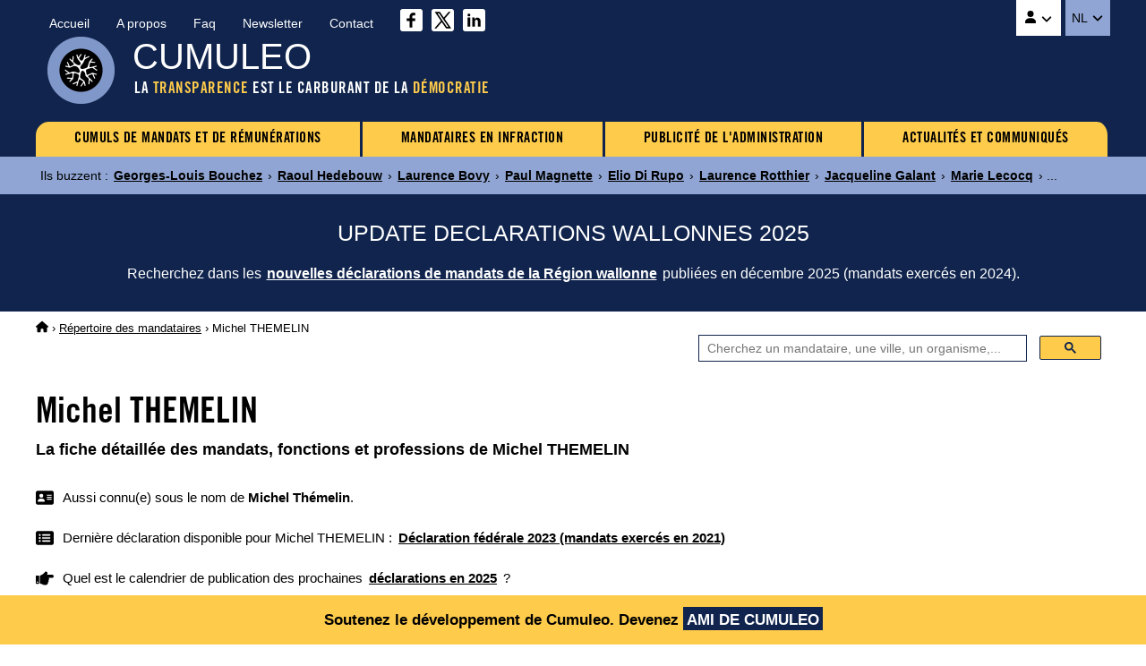

--- FILE ---
content_type: text/html
request_url: https://www.cumuleo.be/mandataire/25808-michel-themelin.php
body_size: 6785
content:

<!DOCTYPE html><html lang="fr" prefix="og: http://ogp.me/ns#"><head><meta charset="UTF-8"><meta name="viewport" content="width=device-width, initial-scale=1.0"><link href="https://fonts.cdnfonts.com/css/trade-gothic-lt-std?styles=16688" rel="stylesheet">
<link href="https://www.cumuleo.be/include/2025-05.css" rel="stylesheet">
<script src="https://code.jquery.com/jquery-3.7.1.min.js" integrity="sha256-/JqT3SQfawRcv/BIHPThkBvs0OEvtFFmqPF/lYI/Cxo=" crossorigin="anonymous"></script>
<script src="https://consent.cookiefirst.com/sites/cumuleo.be-ca38b735-c541-4428-a320-b3980ad0a1cd/consent.js"></script>

<!-- Google tag (gtag.js) -->
<script data-cookiefirst-category="advertising" async src="https://www.googletagmanager.com/gtag/js?id=G-TLS26T6XX9"></script>
<script data-cookiefirst-category="advertising">
  window.dataLayer = window.dataLayer || [];
  function gtag(){dataLayer.push(arguments);}
  gtag('js', new Date());
  gtag('config', 'G-TLS26T6XX9'), { 'anonymize_ip': true };
</script>

<link rel="icon" type="image/png" href="https://www.cumuleo.be/favicon-48x48.png" sizes="48x48">
<link rel="icon" type="image/svg+xml" href="https://www.cumuleo.be/favicon.svg">
<link rel="shortcut icon" href="https://www.cumuleo.be/favicon.ico">
<link rel="apple-touch-icon" sizes="180x180" href="https://www.cumuleo.be/apple-touch-icon.png">
<meta name="apple-mobile-web-app-title" content="Cumuleo">
<link rel="manifest" href="https://www.cumuleo.be/site.webmanifest"><title>Michel THEMELIN &bull; Tous ses mandats, fonctions et professions</title><meta name="description" content="Accédez aux détails des mandats, fonctions et professions exercés par Michel THEMELIN">
<link rel="canonical" href="https://www.cumuleo.be/mandataire/25808-michel-themelin.php">
<link rel="alternate" hreflang="fr" href="https://www.cumuleo.be/mandataire/25808-michel-themelin.php">
<link rel="alternate" hreflang="nl" href="https://www.cumuleo.be/nl/mandataris/25808-michel-themelin.php">

<meta name="twitter:card" content="summary">
<meta name="twitter:site" content="@cumuleo">
<meta property="og:type" content="website">
<meta property="og:title" content="Michel THEMELIN => Tous ses mandats, fonctions et professions">
<meta property="og:description" content="Accédez aux détails des mandats, fonctions et professions exercés par Michel THEMELIN">
<meta property="og:url" content="https://www.cumuleo.be/mandataire/25808-michel-themelin.php">
<meta property="og:image" content="https://www.cumuleo.be/img/cumuleo-JSON-fr.gif">
<meta property="og:site_name" content="Cumuleo">

<script type="application/ld+json"> { "@context": "https://schema.org", "@type": "BreadcrumbList", "itemListElement": [
  { "@type": "ListItem", "position": 1, "name": "Cumuleo", "item": "https://www.cumuleo.be/" },
  { "@type": "ListItem", "position": 2, "name": "Répertoires des mandataires", "item": "https://www.cumuleo.be/recherche/" },
  { "@type": "ListItem", "position": 3, "name": "Michel THEMELIN", "item": "https://www.cumuleo.be/mandataire/25808-michel-themelin.php" }
  ]} </script>

<script type="application/ld+json"> { "@context": "http://schema.org", "@type": "Person",
	"familyName": "THEMELIN", "givenName": "Michel" } </script>  
</head><body>

<div class="topcontainer"><div class="topcontainercontenu"><div id="navsec"><div id="navsec-content"><div><a href="https://www.cumuleo.be/" class="navseclink">Accueil</a></div><div><a href="https://www.cumuleo.be/a-propos.php" class="navseclink">A propos</a></div>
<div><a href="https://www.cumuleo.be/faq.php" class="navseclink">Faq</a></div><div><a href="https://www.cumuleo.be/newsletter.php" class="navseclink">Newsletter</a></div><div><a href="https://www.cumuleo.be/contact.php" class="navseclink">Contact</a></div>
<div class="mediassociaux"><a href="https://www.facebook.com/cumuleo/" title="Cumuleo sur Facebook" target="_blank"><img src="https://www.cumuleo.be/img/facebook.svg" class="iconefacebook" alt=""></a><a href="https://x.com/cumuleo" title="Cumuleo sur X" target="_blank"><img src="https://www.cumuleo.be/img/twitter-x.svg" class="iconetwitter" alt=""></a><a href="https://www.linkedin.com/company/cumuleo/" title="Cumuleo sur LinkedIn" target="_blank"><img src="https://www.cumuleo.be/img/linkedin.svg" class="iconelinkedin" alt=""></a></div></div></div>

<div id="navcompte"><button class="navcomptedeplierlien" title="Compte Cumuleo"><img src="https://www.cumuleo.be/img/user-solid.svg" class="iconeuser" alt=""> <img src="https://www.cumuleo.be/img/angle-down-solid.svg" id="toggle-iconnavcompte" alt=""></button>
<div id="navcompte1" class="navcompte1"><a href="https://www.cumuleo.be/compte/register.php">Créez un compte Cumuleo</a>
                                                  <a href="https://www.cumuleo.be/compte/login.php">Connectez-vous à votre compte Cumuleo</a></div> </div>
<div class="choixlangue"><button class="choixlanguedeplierlien">NL <img src="https://www.cumuleo.be/img/angle-down-solid.svg" id="toggle-iconchoixlangue" alt=""></button><div id="choixlangue1" class="choixlangue1"><a href="https://www.cumuleo.be/nl/mandataris/25808-michel-themelin.php">Michel THEMELIN</a></div></div>

<div class="logo"><img src="https://www.cumuleo.be/img/logo-2024.png" alt="Logo de Cumuleo"></div>
<div class="brand">CUMULEO</div>
<div class="slogan">LA <em>TRANSPARENCE</em> EST LE CARBURANT DE LA <em>DÉMOCRATIE</em></div>

<div id="hamburger"><div id="hamburger-content"><nav class="navbar" >
<div class="dropdown"><a href="https://www.cumuleo.be/cumul-mandats/" class="navbarlink navbarlinkfirst">CUMULS DE MANDATS ET DE RÉMUNÉRATIONS</a>
  <div class="dropdown-content">
      <a href="https://www.cumuleo.be/cumul-mandats/mandats.php" class="dropdowncontentlink">Cumuls de mandats</a>
      <a href="https://www.cumuleo.be/cumul-mandats/remunerations.php" class="dropdowncontentlink">Cumuls de rémunérations</a>
  </div></div>
<div class="dropdown"><a href="https://www.cumuleo.be/mandataire-en-defaut/" class="navbarlink">MANDATAIRES EN INFRACTION</a>
  <div class="dropdown-content">
      <a href="https://www.cumuleo.be/mandataire-en-defaut/mandats.php" class="dropdowncontentlink">Infraction de déclarations de mandats</a>
      <a href="https://www.cumuleo.be/mandataire-en-defaut/patrimoine.php" class="dropdowncontentlink">Infraction de déclarations de patrimoine</a>
      <a href="https://www.cumuleo.be/mandataire-en-defaut/classement-des-mandataires-en-defaut.php" class="dropdowncontentlink">Classement des mandataires en infraction</a>
  </div></div>
<div class="dropdown"><a href="https://www.cumuleo.be/foi/" class="navbarlink">PUBLICITÉ DE L'ADMINISTRATION</a><div class="dropdown-content dropdownvide"></div></div>
 
<div class="dropdown"><a href="https://www.cumuleo.be/actualites/" class="navbarlink navbarlinklast">ACTUALITÉS ET COMMUNIQUÉS</a><div class="dropdown-content dropdownvide"></div></div>
</nav></div><!-- Fin hamburger-content -->
<button id="hamburger-button"><img src="https://www.cumuleo.be/img/bars-solid.svg" class="iconemenu" alt=""> <span>Menu</span></button>
<div id="hamburger-sidebar"><div id="hamburger-sidebar-close"><img src="https://www.cumuleo.be/img/xmark-solid.svg" id="hamburger-buttonclose" class="iconemenuclose" alt=""></div><div id="hamburger-sidebar-compte"></div><div id="hamburger-sidebar-header"></div><div id="hamburger-sidebar-body"></div></div><div id="hamburger-overlay"></div>
</div><!-- Fin hamburger -->

</div><!-- Fin topcontainercontenu -->
</div><!-- Fin topcontainer -->

<div class="buzz"><div class="buzzcontenu"><div class="buzzgrid">
<div class="buzztitre">Ils buzzent<span>&nbsp;:&nbsp;</span></div>
<div class="buzzdeplier"><span class="buzzdeplierlien"><img src="https://www.cumuleo.be/img/circle-chevron-down-solid.svg" id="toggle-iconbuzz" class="iconenewstopbuzz" alt=""></span></div>
<div id="buzz1" class="buzz1">
<a href="https://www.cumuleo.be/mandataire/12857-georges-louis-bouchez.php" class="buzzcontenulien" target="_top">Georges-Louis Bouchez</a> &rsaquo; <a href="https://www.cumuleo.be/mandataire/15773-raoul-hedebouw.php" class="buzzcontenulien" target="_top">Raoul Hedebouw</a> &rsaquo; <a href="https://www.cumuleo.be/mandataire/8493-laurence-bovy.php" class="buzzcontenulien" target="_top">Laurence Bovy</a> &rsaquo; <a href="https://www.cumuleo.be/mandataire/11386-paul-magnette.php" class="buzzcontenulien" target="_top">Paul Magnette</a> &rsaquo; <a href="https://www.cumuleo.be/mandataire/11412-elio-di-rupo.php" class="buzzcontenulien" target="_top">Elio Di Rupo</a> &rsaquo; <a href="https://www.cumuleo.be/mandataire/2521-laurence-rotthier.php" class="buzzcontenulien" target="_top">Laurence Rotthier</a> &rsaquo; <a href="https://www.cumuleo.be/mandataire/5900-jacqueline-galant.php" class="buzzcontenulien" target="_top">Jacqueline Galant</a> &rsaquo; <a href="https://www.cumuleo.be/mandataire/23028-marie-lecocq.php" class="buzzcontenulien" target="_top">Marie Lecocq</a> &rsaquo; ...</div>
</div></div></div><div class="newstop"><div class="newstopcontenu"><div class="newstopgrid">
<div class="newstoptitre">UPDATE DECLARATIONS WALLONNES 2025</div>
<div class="newstopdeplier"><span class="newstopdeplierlien"><img src="https://www.cumuleo.be/img/circle-chevron-down-solid.svg" id="toggle-iconnewstop" class="iconenewstopbuzz" alt=""></span></div>
<div id="newstop1" class="newstop1"><p>Recherchez dans les <a href="https://www.cumuleo.be/mandats/update-declaration-wallonie.php" class="newstopcontenulien">nouvelles déclarations de mandats de la Région wallonne</a> publiées en décembre 2025 (mandats exercés en 2024).</p>
</div></div></div></div>

<!--<div class="newstop"><div class="newstopcontenu"><div class="newstopgrid">
<div class="newstoptitre">TRANSPARENCE AU FÉDÉRAL : La loi votée en 2024 ne fonctionne pas&nbsp;!</div>
<div class="newstopdeplier"><span class="newstopdeplierlien"><img src="https://www.cumuleo.be/img/circle-chevron-down-solid.svg" id="toggle-iconnewstop" class="iconenewstopbuzz" alt=""></span></div>
<div id="newstop1" class="newstop1"><p>La preuve par l'exemple avec le refus de transparence de la Zone de police Vesdre : <a href="https://www.cumuleo.be/actualites/14-02-2025.php" class="newstopcontenulien">Plus d'informations sur ce dossier</a></p>
</div></div></div></div>--><div class="ariane"><div class="arianecontenu"><a href="https://www.cumuleo.be/" title="Accueil"><img src="https://www.cumuleo.be/img/house-solid.svg" class="iconehome" alt="Accueil Cumuleo"></a> &rsaquo; <a href="https://www.cumuleo.be/recherche/">Répertoire des mandataires</a> <span>&rsaquo; Michel THEMELIN</span></div></div>
<div id="search" class="search"><div class="searchcontenu"><div class="searchcontenulimitebox">
<script> (function() { var cx = '05b91457167b8334a'; var gcse = document.createElement('script'); gcse.type = 'text/javascript'; gcse.async = true; gcse.src = 'https://cse.google.com/cse.js?cx=' + cx; var s = document.getElementsByTagName('script')[0]; s.parentNode.insertBefore(gcse, s); })();
window.onload = function(){ document.getElementById('gsc-i-id1').placeholder = 'Cherchez un mandataire, une ville, un organisme,...'; }; </script>
<script async src="https://cse.google.com/cse.js?cx=05b91457167b8334a"></script><div class="searchcontainer"><div class="gcse-searchbox-only"></div></div></div></div></div>
<button onclick="topFunction()" id="myBtn" title="Go to top">&nbsp;</button>
    
<article>

<h1 class="titre1">Michel THEMELIN</h1><h2 class="titre2">La fiche d&eacute;taill&eacute;e des mandats, fonctions et professions de Michel THEMELIN</h2><div class="infosmandataire"><div class="infosmandataireinfos"><div class="infosmandataireautrenom"><img src="https://www.cumuleo.be/img/address-card-solid.svg" class="iconecard" alt=""> <span>Aussi connu(e) sous le nom de <b>Michel Thémelin</b>.</span></div><div class="infosmandatairelastdeclaration"><img src="https://www.cumuleo.be/img/rectangle-list-solid.svg" class="iconerectanglelist" alt=""> <span>Dernière déclaration disponible pour Michel THEMELIN&nbsp;: <a href="#mandatscc2021"><b>Déclaration fédérale 2023 (mandats exercés en 2021)</b></a></span></div><div class="infosmandatairenextdeclaration"><img src="https://www.cumuleo.be/img/hand-point-right-solid.svg" class="iconerectanglelist" alt=""> <span>Quel est le calendrier de publication des prochaines <a href="https://www.cumuleo.be/prochaines-declarations.php"><b>déclarations en 2025</b></a>&nbsp;?</span></div></div></div><div class="descendredanslapage"><img src="https://www.cumuleo.be/img/arrow-down-wide-short-solid.svg" class="iconedescendreliste" alt=""> <span>Descendre directement aux <a href="#mandats2021"><b>Mandats 2021</b></a> <a href="#mandats2020"><b>Mandats 2020</b></a> <a href="#mandats2019"><b>Mandats 2019</b></a> <a href="#mandats2018"><b>Mandats 2018</b></a> </span></div><div class="social-share-buttons"><p>Partagez sur&nbsp;</p>
<a href="#" class="share-btn facebook share" onclick="shareOnFacebook(); return false;"><img src="https://www.cumuleo.be/img/sharefacebook.svg" class="iconesharefacebook" alt=""> <span>Facebook</span></a>
<a href="#" class="share-btn twitter share" onclick="shareOnTwitter(); return false;"><img src="https://www.cumuleo.be/img/sharex.svg" class="iconesharex" alt=""> <span>X (ex-Twitter)</span></a>
<a href="#" class="share-btn linkedin share" onclick="shareOnLinkedIn(); return false;"><img src="https://www.cumuleo.be/img/sharelinkedin.svg" class="iconesharelinkedin" alt=""> <span>LinkedIn</span></a>
<a href="#" class="share-btn whatsapp share" onclick="shareOnWhatsApp(); return false;"><img src="https://www.cumuleo.be/img/sharewhatsapp.svg" class="iconesharewhatsapp" alt=""> <span>WhatsApp</span></a>
<a href="#" class="share-btn email share" onclick="shareByEmail(); return false;"><img src="https://www.cumuleo.be/img/shareemail.svg" class="iconeshareemail" alt=""> <span>Email</span></a>
</div><span id="mandats2026"></span><span id="mandats2025"></span><span id="mandats2024"></span><span id="mandats2023"></span><span id="defautcc2023"></span><span id="mandats2022"></span><span id="defautcc2022"></span><span id="mandats2021"></span><span id="defautcc2021"></span><div class="declarationsmandats" id="mandatscc2021"><div class="declarationsmandatsannee">2021</div>
<div class="declarationsmandatsdetails"><p>Les mandats, fonctions et professions exercés par Michel THEMELIN en 2021</p>
<p><u>Source</u>&nbsp;: Cumuleo&nbsp;&rsaquo; D&eacute;claration f&eacute;d&eacute;rale de mandats publi&eacute;e en f&eacute;vrier 2023</p></div>
<div class="declarationsmandatsimg"><img src="https://www.cumuleo.be/img/declaration-federale.png" alt="Déclaration fédérale de mandats"></div></div><table class="tableauxmandats"><thead><tr><th>Fonction</th><th>Institution</th><th>Rémunération</th><th>Début</th><th>Fin</th></tr></thead><tbody><tr><td><b>Échevin (titulaire ou faisant fonction)</b></td><td>Ville de Virton </td><td class="nobr"><b>5 272,00 - 10 544,00 <img src="https://www.cumuleo.be/img/euro-sign-solid.svg" class="iconeeuro" alt=""></b></td><td><img src="https://www.cumuleo.be/img/arrow-left-long-solid.svg" class="iconearrowleft" alt=""></td><td class="nobr">4 mars 2021</td></tr><tr><td><b>Administrateur</b></td><td>Centre sportif lorrain de Saint-Mard, asbl</td><td><img src="https://www.cumuleo.be/img/xmark-solid.svg" class="iconenonremunere" alt="Non rémunéré"></td><td><img src="https://www.cumuleo.be/img/arrow-left-long-solid.svg" class="iconearrowleft" alt=""></td><td class="nobr">4 mars 2021</td></tr><tr><td><b>Délégué</b></td><td>Idelux eau, sc (anciennement AIVE)</td><td><img src="https://www.cumuleo.be/img/xmark-solid.svg" class="iconenonremunere" alt="Non rémunéré"></td><td><img src="https://www.cumuleo.be/img/arrow-left-long-solid.svg" class="iconearrowleft" alt=""></td><td class="nobr">4 mars 2021</td></tr><tr><td><b>Administrateur</b></td><td>La terrienne du Luxembourg, scrl</td><td><img src="https://www.cumuleo.be/img/xmark-solid.svg" class="iconenonremunere" alt="Non rémunéré"></td><td><img src="https://www.cumuleo.be/img/arrow-left-long-solid.svg" class="iconearrowleft" alt=""></td><td class="nobr">4 mars 2021</td></tr><tr><td><b>Retraité</b></td><td>ONSS - Office national de sécurité sociale</td><td class="nobr"><b>10 545,00 - 52 719,00 <img src="https://www.cumuleo.be/img/euro-sign-solid.svg" class="iconeeuro" alt=""></b></td><td><img src="https://www.cumuleo.be/img/arrow-left-long-solid.svg" class="iconearrowleft" alt=""></td><td><img src="https://www.cumuleo.be/img/arrow-right-long-solid.svg" class="iconearrowright" alt=""></td></tr><tr><td><b>Délégué de la ville</b></td><td>Ores assets, sc</td><td><img src="https://www.cumuleo.be/img/xmark-solid.svg" class="iconenonremunere" alt="Non rémunéré"></td><td><img src="https://www.cumuleo.be/img/arrow-left-long-solid.svg" class="iconearrowleft" alt=""></td><td class="nobr">4 mars 2021</td></tr><tr><td><b>Président du conseil d'administration</b></td><td>RCA - Régie communale autonome de Virton</td><td><img src="https://www.cumuleo.be/img/xmark-solid.svg" class="iconenonremunere" alt="Non rémunéré"></td><td><img src="https://www.cumuleo.be/img/arrow-left-long-solid.svg" class="iconearrowleft" alt=""></td><td class="nobr">4 mars 2021</td></tr><tr><td><b>Vice-président</b></td><td>Secteur équipements sportifs et culturels de Virton</td><td><img src="https://www.cumuleo.be/img/xmark-solid.svg" class="iconenonremunere" alt="Non rémunéré"></td><td><img src="https://www.cumuleo.be/img/arrow-left-long-solid.svg" class="iconearrowleft" alt=""></td><td class="nobr">4 mars 2021</td></tr><tr><td><b>Président</b></td><td>Secteur sportif et culturel Idélux Virton</td><td><img src="https://www.cumuleo.be/img/xmark-solid.svg" class="iconenonremunere" alt="Non rémunéré"></td><td><img src="https://www.cumuleo.be/img/arrow-left-long-solid.svg" class="iconearrowleft" alt=""></td><td class="nobr">4 mars 2021</td></tr><tr><td><b>Retraité</b></td><td>SFP - Service fédéral des pensions</td><td class="nobr"><b>10 545,00 - 52 719,00 <img src="https://www.cumuleo.be/img/euro-sign-solid.svg" class="iconeeuro" alt=""></b></td><td><img src="https://www.cumuleo.be/img/arrow-left-long-solid.svg" class="iconearrowleft" alt=""></td><td><img src="https://www.cumuleo.be/img/arrow-right-long-solid.svg" class="iconearrowright" alt=""></td></tr><tr><td><b>Membre</b></td><td>Zone d'activités mixtes Rabais</td><td><img src="https://www.cumuleo.be/img/xmark-solid.svg" class="iconenonremunere" alt="Non rémunéré"></td><td><img src="https://www.cumuleo.be/img/arrow-left-long-solid.svg" class="iconearrowleft" alt=""></td><td class="nobr">4 mars 2021</td></tr><tr><td><b>Membre du conseil de police</b></td><td>Zone de police de Gaume</td><td class="nobr"><b>1,00 - 5 271,00 <img src="https://www.cumuleo.be/img/euro-sign-solid.svg" class="iconeeuro" alt=""></b></td><td><img src="https://www.cumuleo.be/img/arrow-left-long-solid.svg" class="iconearrowleft" alt=""></td><td class="nobr">4 mars 2021</td></tr></tbody></table><div class="remunerationtotale">Rémunération totale en 2021&nbsp;: entre <u>26.363,00</u> et <u>121.253,00</u> euros brut</div><p id="div2021" class="graphs" data-url="https://www.cumuleo.be/graphs/graph-2021.php?ident=25808" data-target="iframe2021"><img src="https://www.cumuleo.be/img/circle-chevron-down-graphs.svg" class="iconechevrongraphs" alt=""> 
<span>Voir les graphiques de l'évolution journalière des mandats exercés par Michel THEMELIN en 2021</span></p>
<iframe id="iframe2021" class="iframemandats iframehidden" title="Evolution journalière des mandats de Michel THEMELIN en 2021" rel="nofollow"></iframe><div class="declarationsmandats" id="mandatswallonie2021"><div class="declarationsmandatsannee">2021</div>
<div class="declarationsmandatsdetails"><p>Les mandats, fonctions et professions exercés par Michel THEMELIN en 2021</p>
<p><u>Source</u>&nbsp;: Cumuleo&nbsp;&rsaquo; D&eacute;claration wallonne de mandats publi&eacute;e en d&eacute;cembre 2022</p></div>
<div class="declarationsmandatsimg"><img src="https://www.cumuleo.be/img/declaration-wallonie.png" alt="Déclaration wallonne de mandats"></div></div>
<table class="tableauxmandats"><thead><tr><th>Fonction</th><th>Institution</th><th>Rémunération</th><th>Avantages</th></tr></thead><tbody><tr><td><b>Echevin(e) faisant fonction</b></td><td>Virton - Ville</td><td><b>10585,47 <img src="https://www.cumuleo.be/img/euro-sign-solid.svg" class="iconeeuro" alt=""></b> <span class="inforemuneration">(pour la p&eacute;riode exerc&eacute;e)</span></td><td><img src="https://www.cumuleo.be/img/xmark-solid.svg" class="iconenonremunere" alt=""></td></tr><tr><td><b>Membre de l'assemblée générale</b></td><td>AIVE</td><td><img src="https://www.cumuleo.be/img/xmark-solid.svg" class="iconenonremunere" alt="Non rémunéré"></td><td><img src="https://www.cumuleo.be/img/xmark-solid.svg" class="iconenonremunere" alt=""></td></tr><tr><td><b>Membre de l'assemblée générale</b></td><td>Idélux</td><td><img src="https://www.cumuleo.be/img/xmark-solid.svg" class="iconenonremunere" alt="Non rémunéré"></td><td><img src="https://www.cumuleo.be/img/xmark-solid.svg" class="iconenonremunere" alt=""></td></tr><tr><td><b>Membre de l'assemblée générale</b></td><td>Idelux finances</td><td><img src="https://www.cumuleo.be/img/xmark-solid.svg" class="iconenonremunere" alt="Non rémunéré"></td><td><img src="https://www.cumuleo.be/img/xmark-solid.svg" class="iconenonremunere" alt=""></td></tr><tr><td><b>Membre de l'assemblée générale</b></td><td>Aive Valorisation et propreté</td><td><img src="https://www.cumuleo.be/img/xmark-solid.svg" class="iconenonremunere" alt="Non rémunéré"></td><td><img src="https://www.cumuleo.be/img/xmark-solid.svg" class="iconenonremunere" alt=""></td></tr><tr><td><b>Membre de l'assemblée générale</b></td><td>Ores Assets</td><td><img src="https://www.cumuleo.be/img/xmark-solid.svg" class="iconenonremunere" alt="Non rémunéré"></td><td><img src="https://www.cumuleo.be/img/xmark-solid.svg" class="iconenonremunere" alt=""></td></tr><tr><td><b>Membre de l'assemblée générale</b></td><td>Terrienne du Luxembourg</td><td><img src="https://www.cumuleo.be/img/xmark-solid.svg" class="iconenonremunere" alt="Non rémunéré"></td><td><img src="https://www.cumuleo.be/img/xmark-solid.svg" class="iconenonremunere" alt=""></td></tr><tr><td><b>Conseil de police - Membre</b></td><td>Conseil de police</td><td><img src="https://www.cumuleo.be/img/xmark-solid.svg" class="iconenonremunere" alt="Non rémunéré"></td><td><img src="https://www.cumuleo.be/img/xmark-solid.svg" class="iconenonremunere" alt=""></td></tr><tr><td><b>Conseil d'administration - Président(e)</b></td><td>RCA</td><td><img src="https://www.cumuleo.be/img/xmark-solid.svg" class="iconenonremunere" alt="Non rémunéré"></td><td><img src="https://www.cumuleo.be/img/xmark-solid.svg" class="iconenonremunere" alt=""></td></tr><tr><td><b>Conseil d'administration - Président(e)</b></td><td>Comité de secteur</td><td><img src="https://www.cumuleo.be/img/xmark-solid.svg" class="iconenonremunere" alt="Non rémunéré"></td><td><img src="https://www.cumuleo.be/img/xmark-solid.svg" class="iconenonremunere" alt=""></td></tr><tr><td><b>Vice-président</b></td><td>AC Dampicourt</td><td><img src="https://www.cumuleo.be/img/xmark-solid.svg" class="iconenonremunere" alt="Non rémunéré"></td><td><img src="https://www.cumuleo.be/img/xmark-solid.svg" class="iconenonremunere" alt=""></td></tr><tr><td><b>Membre</b></td><td>Complexe sportif de Virton</td><td><img src="https://www.cumuleo.be/img/xmark-solid.svg" class="iconenonremunere" alt="Non rémunéré"></td><td><img src="https://www.cumuleo.be/img/xmark-solid.svg" class="iconenonremunere" alt=""></td></tr><tr><td><b>Membre</b></td><td>Centre sportif lorrain</td><td><img src="https://www.cumuleo.be/img/xmark-solid.svg" class="iconenonremunere" alt="Non rémunéré"></td><td><img src="https://www.cumuleo.be/img/xmark-solid.svg" class="iconenonremunere" alt=""></td></tr></table><p class="notesoustableauxmandats">La d&eacute;claration wallonne de mandats ne pr&eacute;cise pas les dates de d&eacute;but et/ou de fin de l'exercice des mandats, fonctions et professions. Les mandats renseign&eacute;s ci-dessus peuvent donc avoir 
&eacute;t&eacute; exerc&eacute;s &agrave; des p&eacute;riodes diff&eacute;rentes de l'ann&eacute;e.</p><span id="mandats2020"></span><span id="defautcc2020"></span><div class="declarationsmandats" id="mandatscc2020"><div class="declarationsmandatsannee">2020</div>
<div class="declarationsmandatsdetails"><p>Les mandats, fonctions et professions exercés par Michel THEMELIN en 2020</p>
<p><u>Source</u>&nbsp;: Cumuleo&nbsp;&rsaquo; D&eacute;claration f&eacute;d&eacute;rale de mandats publi&eacute;e en f&eacute;vrier 2022</p></div>
<div class="declarationsmandatsimg"><img src="https://www.cumuleo.be/img/declaration-federale.png" alt="Déclaration fédérale de mandats"></div></div><table class="tableauxmandats"><thead><tr><th>Fonction</th><th>Institution</th><th>Rémunération</th><th>Début</th><th>Fin</th></tr></thead><tbody><tr><td><b>Échevin (titulaire ou faisant fonction)</b></td><td>Ville de Virton</td><td class="nobr"><b>10 124,00 - 50 614,00 <img src="https://www.cumuleo.be/img/euro-sign-solid.svg" class="iconeeuro" alt=""></b></td><td><img src="https://www.cumuleo.be/img/arrow-left-long-solid.svg" class="iconearrowleft" alt=""></td><td><img src="https://www.cumuleo.be/img/arrow-right-long-solid.svg" class="iconearrowright" alt=""></td></tr><tr><td><b>Administrateur</b></td><td>Centre sportif lorrain</td><td><img src="https://www.cumuleo.be/img/xmark-solid.svg" class="iconenonremunere" alt="Non rémunéré"></td><td><img src="https://www.cumuleo.be/img/arrow-left-long-solid.svg" class="iconearrowleft" alt=""></td><td><img src="https://www.cumuleo.be/img/arrow-right-long-solid.svg" class="iconearrowright" alt=""></td></tr><tr><td><b>Délégué</b></td><td>Idelux Eau (anciennement AIVE)</td><td><img src="https://www.cumuleo.be/img/xmark-solid.svg" class="iconenonremunere" alt="Non rémunéré"></td><td><img src="https://www.cumuleo.be/img/arrow-left-long-solid.svg" class="iconearrowleft" alt=""></td><td><img src="https://www.cumuleo.be/img/arrow-right-long-solid.svg" class="iconearrowright" alt=""></td></tr><tr><td><b>Administrateur</b></td><td>La terrienne du Luxembourg</td><td><img src="https://www.cumuleo.be/img/xmark-solid.svg" class="iconenonremunere" alt="Non rémunéré"></td><td><img src="https://www.cumuleo.be/img/arrow-left-long-solid.svg" class="iconearrowleft" alt=""></td><td><img src="https://www.cumuleo.be/img/arrow-right-long-solid.svg" class="iconearrowright" alt=""></td></tr><tr><td><b>Administrateur</b></td><td>Maison du tourisme</td><td><img src="https://www.cumuleo.be/img/xmark-solid.svg" class="iconenonremunere" alt="Non rémunéré"></td><td><img src="https://www.cumuleo.be/img/arrow-left-long-solid.svg" class="iconearrowleft" alt=""></td><td class="nobr">1er février 2020</td></tr><tr><td><b>Pensionné</b></td><td>ONSS - Office national de sécurité sociale</td><td class="nobr"><b>10 124,00 - 50 614,00 <img src="https://www.cumuleo.be/img/euro-sign-solid.svg" class="iconeeuro" alt=""></b></td><td><img src="https://www.cumuleo.be/img/arrow-left-long-solid.svg" class="iconearrowleft" alt=""></td><td><img src="https://www.cumuleo.be/img/arrow-right-long-solid.svg" class="iconearrowright" alt=""></td></tr><tr><td><b>Délégué de la ville</b></td><td>ORES Assets</td><td><img src="https://www.cumuleo.be/img/xmark-solid.svg" class="iconenonremunere" alt="Non rémunéré"></td><td><img src="https://www.cumuleo.be/img/arrow-left-long-solid.svg" class="iconearrowleft" alt=""></td><td><img src="https://www.cumuleo.be/img/arrow-right-long-solid.svg" class="iconearrowright" alt=""></td></tr><tr><td><b>Président</b></td><td>Régie communale autonome</td><td><img src="https://www.cumuleo.be/img/xmark-solid.svg" class="iconenonremunere" alt="Non rémunéré"></td><td><img src="https://www.cumuleo.be/img/arrow-left-long-solid.svg" class="iconearrowleft" alt=""></td><td><img src="https://www.cumuleo.be/img/arrow-right-long-solid.svg" class="iconearrowright" alt=""></td></tr><tr><td><b>Vice-président</b></td><td>Secteur équipements sportifs et culturels de Virton</td><td><img src="https://www.cumuleo.be/img/xmark-solid.svg" class="iconenonremunere" alt="Non rémunéré"></td><td><img src="https://www.cumuleo.be/img/arrow-left-long-solid.svg" class="iconearrowleft" alt=""></td><td><img src="https://www.cumuleo.be/img/arrow-right-long-solid.svg" class="iconearrowright" alt=""></td></tr><tr><td><b>Président</b></td><td>Secteur sportif et culturel Idélux Virton</td><td><img src="https://www.cumuleo.be/img/xmark-solid.svg" class="iconenonremunere" alt="Non rémunéré"></td><td><img src="https://www.cumuleo.be/img/arrow-left-long-solid.svg" class="iconearrowleft" alt=""></td><td><img src="https://www.cumuleo.be/img/arrow-right-long-solid.svg" class="iconearrowright" alt=""></td></tr><tr><td><b>Pensionné</b></td><td>SFP - Service fédéral des pensions</td><td class="nobr"><b>10 124,00 - 50 614,00 <img src="https://www.cumuleo.be/img/euro-sign-solid.svg" class="iconeeuro" alt=""></b></td><td><img src="https://www.cumuleo.be/img/arrow-left-long-solid.svg" class="iconearrowleft" alt=""></td><td><img src="https://www.cumuleo.be/img/arrow-right-long-solid.svg" class="iconearrowright" alt=""></td></tr><tr><td><b>Administrateur</b></td><td>Syndicat d'initiative de Virton</td><td><img src="https://www.cumuleo.be/img/xmark-solid.svg" class="iconenonremunere" alt="Non rémunéré"></td><td><img src="https://www.cumuleo.be/img/arrow-left-long-solid.svg" class="iconearrowleft" alt=""></td><td class="nobr">1er février 2020</td></tr><tr><td><b>Membre</b></td><td>Zone d'activités mixtes Rabais</td><td><img src="https://www.cumuleo.be/img/xmark-solid.svg" class="iconenonremunere" alt="Non rémunéré"></td><td><img src="https://www.cumuleo.be/img/arrow-left-long-solid.svg" class="iconearrowleft" alt=""></td><td><img src="https://www.cumuleo.be/img/arrow-right-long-solid.svg" class="iconearrowright" alt=""></td></tr><tr><td><b>Membre du conseil de police</b></td><td>Zone de police de Gaume</td><td class="nobr"><b>1,00 - 5 061,00 <img src="https://www.cumuleo.be/img/euro-sign-solid.svg" class="iconeeuro" alt=""></b></td><td><img src="https://www.cumuleo.be/img/arrow-left-long-solid.svg" class="iconearrowleft" alt=""></td><td><img src="https://www.cumuleo.be/img/arrow-right-long-solid.svg" class="iconearrowright" alt=""></td></tr></tbody></table><div class="remunerationtotale">Rémunération totale en 2020&nbsp;: entre <u>30.373,00</u> et <u>156.903,00</u> euros brut</div><p id="div2020" class="graphs" data-url="https://www.cumuleo.be/graphs/graph-2020.php?ident=25808" data-target="iframe2020"><img src="https://www.cumuleo.be/img/circle-chevron-down-graphs.svg" class="iconechevrongraphs" alt=""> 
<span>Voir les graphiques de l'évolution journalière des mandats exercés par Michel THEMELIN en 2020</span></p>
<iframe id="iframe2020" class="iframemandats iframehidden" title="Evolution journalière des mandats de Michel THEMELIN en 2020" rel="nofollow"></iframe><div class="declarationsmandats" id="mandatswallonie2020"><div class="declarationsmandatsannee">2020</div>
<div class="declarationsmandatsdetails"><p>Les mandats, fonctions et professions exercés par Michel THEMELIN en 2020</p>
<p><u>Source</u>&nbsp;: Cumuleo&nbsp;&rsaquo; D&eacute;claration wallonne de mandats publi&eacute;e en d&eacute;cembre 2021</p></div>
<div class="declarationsmandatsimg"><img src="https://www.cumuleo.be/img/declaration-wallonie.png" alt="Déclaration wallonne de mandats"></div></div>
<table class="tableauxmandats"><thead><tr><th>Fonction</th><th>Institution</th><th>Rémunération</th><th>Avantages</th></tr></thead><tbody><tr><td><b>Echevin(e) faisant fonction</b></td><td>Virton - Ville</td><td><b>36204,89 <img src="https://www.cumuleo.be/img/euro-sign-solid.svg" class="iconeeuro" alt=""></b> <span class="inforemuneration">(pour la p&eacute;riode exerc&eacute;e)</span></td><td><img src="https://www.cumuleo.be/img/xmark-solid.svg" class="iconenonremunere" alt=""></td></tr><tr><td><b>Membre de l'assemblée générale</b></td><td>AIVE</td><td><img src="https://www.cumuleo.be/img/xmark-solid.svg" class="iconenonremunere" alt="Non rémunéré"></td><td><img src="https://www.cumuleo.be/img/xmark-solid.svg" class="iconenonremunere" alt=""></td></tr><tr><td><b>Membre de l'assemblée générale</b></td><td>Idélux</td><td><img src="https://www.cumuleo.be/img/xmark-solid.svg" class="iconenonremunere" alt="Non rémunéré"></td><td><img src="https://www.cumuleo.be/img/xmark-solid.svg" class="iconenonremunere" alt=""></td></tr><tr><td><b>Membre de l'assemblée générale</b></td><td>Idelux finances</td><td><img src="https://www.cumuleo.be/img/xmark-solid.svg" class="iconenonremunere" alt="Non rémunéré"></td><td><img src="https://www.cumuleo.be/img/xmark-solid.svg" class="iconenonremunere" alt=""></td></tr><tr><td><b>Membre de l'assemblée générale</b></td><td>Aive Valorisation et propreté</td><td><img src="https://www.cumuleo.be/img/xmark-solid.svg" class="iconenonremunere" alt="Non rémunéré"></td><td><img src="https://www.cumuleo.be/img/xmark-solid.svg" class="iconenonremunere" alt=""></td></tr><tr><td><b>Membre de l'assemblée générale</b></td><td>Ores Assets</td><td><img src="https://www.cumuleo.be/img/xmark-solid.svg" class="iconenonremunere" alt="Non rémunéré"></td><td><img src="https://www.cumuleo.be/img/xmark-solid.svg" class="iconenonremunere" alt=""></td></tr><tr><td><b>Membre de l'assemblée générale</b></td><td>Terrienne du Luxembourg</td><td><img src="https://www.cumuleo.be/img/xmark-solid.svg" class="iconenonremunere" alt="Non rémunéré"></td><td><img src="https://www.cumuleo.be/img/xmark-solid.svg" class="iconenonremunere" alt=""></td></tr><tr><td><b>Conseil d'administration - Président(e)</b></td><td>RCA</td><td><img src="https://www.cumuleo.be/img/xmark-solid.svg" class="iconenonremunere" alt="Non rémunéré"></td><td><img src="https://www.cumuleo.be/img/xmark-solid.svg" class="iconenonremunere" alt=""></td></tr><tr><td><b>Conseil d'administration - Président(e)</b></td><td>Comité de secteur</td><td><img src="https://www.cumuleo.be/img/xmark-solid.svg" class="iconenonremunere" alt="Non rémunéré"></td><td><img src="https://www.cumuleo.be/img/xmark-solid.svg" class="iconenonremunere" alt=""></td></tr><tr><td><b>Conseil de police - Membre</b></td><td>Conseil de police</td><td><b>272,85 <img src="https://www.cumuleo.be/img/euro-sign-solid.svg" class="iconeeuro" alt=""></b> <span class="inforemuneration">(pour la p&eacute;riode exerc&eacute;e)</span></td><td><img src="https://www.cumuleo.be/img/xmark-solid.svg" class="iconenonremunere" alt=""></td></tr><tr><td><b>Vice-président</b></td><td>AC Dampicourt</td><td><img src="https://www.cumuleo.be/img/xmark-solid.svg" class="iconenonremunere" alt="Non rémunéré"></td><td><img src="https://www.cumuleo.be/img/xmark-solid.svg" class="iconenonremunere" alt=""></td></tr><tr><td><b>Vice-président</b></td><td>Complexe sportif de Virton</td><td><img src="https://www.cumuleo.be/img/xmark-solid.svg" class="iconenonremunere" alt="Non rémunéré"></td><td><img src="https://www.cumuleo.be/img/xmark-solid.svg" class="iconenonremunere" alt=""></td></tr><tr><td><b>Membre</b></td><td>Centre sportif lorrain</td><td><img src="https://www.cumuleo.be/img/xmark-solid.svg" class="iconenonremunere" alt="Non rémunéré"></td><td><img src="https://www.cumuleo.be/img/xmark-solid.svg" class="iconenonremunere" alt=""></td></tr></table><p class="notesoustableauxmandats">La d&eacute;claration wallonne de mandats ne pr&eacute;cise pas les dates de d&eacute;but et/ou de fin de l'exercice des mandats, fonctions et professions. Les mandats renseign&eacute;s ci-dessus peuvent donc avoir 
&eacute;t&eacute; exerc&eacute;s &agrave; des p&eacute;riodes diff&eacute;rentes de l'ann&eacute;e.</p><span id="mandats2019"></span><span id="defautcc2019"></span><div class="declarationsmandats" id="mandatscc2019"><div class="declarationsmandatsannee">2019</div>
<div class="declarationsmandatsdetails"><p>Les mandats, fonctions et professions exercés par Michel THEMELIN en 2019</p>
<p><u>Source</u>&nbsp;: Cumuleo&nbsp;&rsaquo; D&eacute;claration f&eacute;d&eacute;rale de mandats publi&eacute;e en f&eacute;vrier 2021</p></div>
<div class="declarationsmandatsimg"><img src="https://www.cumuleo.be/img/declaration-federale.png" alt="Déclaration fédérale de mandats"></div></div><table class="tableauxmandats"><thead><tr><th>Fonction</th><th>Institution</th><th>Rémunération</th><th>Début</th><th>Fin</th></tr></thead><tbody><tr><td><b>Échevin (titulaire ou faisant fonction)</b></td><td>Ville de Virton</td><td class="nobr"><b>10 049,00 - 50 240,00 <img src="https://www.cumuleo.be/img/euro-sign-solid.svg" class="iconeeuro" alt=""></b></td><td><img src="https://www.cumuleo.be/img/arrow-left-long-solid.svg" class="iconearrowleft" alt=""></td><td><img src="https://www.cumuleo.be/img/arrow-right-long-solid.svg" class="iconearrowright" alt=""></td></tr><tr><td><b>Administrateur</b></td><td>Centre sportif lorrain</td><td><img src="https://www.cumuleo.be/img/xmark-solid.svg" class="iconenonremunere" alt="Non rémunéré"></td><td><img src="https://www.cumuleo.be/img/arrow-left-long-solid.svg" class="iconearrowleft" alt=""></td><td><img src="https://www.cumuleo.be/img/arrow-right-long-solid.svg" class="iconearrowright" alt=""></td></tr><tr><td><b>Délégué</b></td><td>Idelux Eau (anciennement AIVE)</td><td><img src="https://www.cumuleo.be/img/xmark-solid.svg" class="iconenonremunere" alt="Non rémunéré"></td><td><img src="https://www.cumuleo.be/img/arrow-left-long-solid.svg" class="iconearrowleft" alt=""></td><td><img src="https://www.cumuleo.be/img/arrow-right-long-solid.svg" class="iconearrowright" alt=""></td></tr><tr><td><b>Administrateur</b></td><td>La terrienne du Luxembourg</td><td><img src="https://www.cumuleo.be/img/xmark-solid.svg" class="iconenonremunere" alt="Non rémunéré"></td><td><img src="https://www.cumuleo.be/img/arrow-left-long-solid.svg" class="iconearrowleft" alt=""></td><td><img src="https://www.cumuleo.be/img/arrow-right-long-solid.svg" class="iconearrowright" alt=""></td></tr><tr><td><b>Administrateur</b></td><td>Maison du tourisme</td><td><img src="https://www.cumuleo.be/img/xmark-solid.svg" class="iconenonremunere" alt="Non rémunéré"></td><td><img src="https://www.cumuleo.be/img/arrow-left-long-solid.svg" class="iconearrowleft" alt=""></td><td><img src="https://www.cumuleo.be/img/arrow-right-long-solid.svg" class="iconearrowright" alt=""></td></tr><tr><td><b>Délégué de la ville</b></td><td>ORES Assets</td><td><img src="https://www.cumuleo.be/img/xmark-solid.svg" class="iconenonremunere" alt="Non rémunéré"></td><td><img src="https://www.cumuleo.be/img/arrow-left-long-solid.svg" class="iconearrowleft" alt=""></td><td><img src="https://www.cumuleo.be/img/arrow-right-long-solid.svg" class="iconearrowright" alt=""></td></tr><tr><td><b>Président</b></td><td>Régie communale autonome</td><td><img src="https://www.cumuleo.be/img/xmark-solid.svg" class="iconenonremunere" alt="Non rémunéré"></td><td><img src="https://www.cumuleo.be/img/arrow-left-long-solid.svg" class="iconearrowleft" alt=""></td><td><img src="https://www.cumuleo.be/img/arrow-right-long-solid.svg" class="iconearrowright" alt=""></td></tr><tr><td><b>Vice-président</b></td><td>Secteur équipements sportifs et culturels de Virton</td><td><img src="https://www.cumuleo.be/img/xmark-solid.svg" class="iconenonremunere" alt="Non rémunéré"></td><td><img src="https://www.cumuleo.be/img/arrow-left-long-solid.svg" class="iconearrowleft" alt=""></td><td><img src="https://www.cumuleo.be/img/arrow-right-long-solid.svg" class="iconearrowright" alt=""></td></tr><tr><td><b>Président</b></td><td>Secteur sportif et culturel Idélux Virton</td><td><img src="https://www.cumuleo.be/img/xmark-solid.svg" class="iconenonremunere" alt="Non rémunéré"></td><td><img src="https://www.cumuleo.be/img/arrow-left-long-solid.svg" class="iconearrowleft" alt=""></td><td><img src="https://www.cumuleo.be/img/arrow-right-long-solid.svg" class="iconearrowright" alt=""></td></tr><tr><td><b>Administrateur</b></td><td>Syndicat d'initiative de Virton</td><td><img src="https://www.cumuleo.be/img/xmark-solid.svg" class="iconenonremunere" alt="Non rémunéré"></td><td><img src="https://www.cumuleo.be/img/arrow-left-long-solid.svg" class="iconearrowleft" alt=""></td><td><img src="https://www.cumuleo.be/img/arrow-right-long-solid.svg" class="iconearrowright" alt=""></td></tr><tr><td><b>Membre</b></td><td>Zone d'activités mixtes Rabais</td><td><img src="https://www.cumuleo.be/img/xmark-solid.svg" class="iconenonremunere" alt="Non rémunéré"></td><td><img src="https://www.cumuleo.be/img/arrow-left-long-solid.svg" class="iconearrowleft" alt=""></td><td><img src="https://www.cumuleo.be/img/arrow-right-long-solid.svg" class="iconearrowright" alt=""></td></tr><tr><td><b>Membre du conseil de police</b></td><td>Zone de police de Gaume</td><td><img src="https://www.cumuleo.be/img/xmark-solid.svg" class="iconenonremunere" alt="Non rémunéré"></td><td><img src="https://www.cumuleo.be/img/arrow-left-long-solid.svg" class="iconearrowleft" alt=""></td><td><img src="https://www.cumuleo.be/img/arrow-right-long-solid.svg" class="iconearrowright" alt=""></td></tr></tbody></table><div class="remunerationtotale">Rémunération totale en 2019&nbsp;: entre <u>10.049,00</u> et <u>50.240,00</u> euros brut</div><p id="div2019" class="graphs" data-url="https://www.cumuleo.be/graphs/graph-2019.php?ident=25808" data-target="iframe2019"><img src="https://www.cumuleo.be/img/circle-chevron-down-graphs.svg" class="iconechevrongraphs" alt=""> 
<span>Voir les graphiques de l'évolution journalière des mandats exercés par Michel THEMELIN en 2019</span></p>
<iframe id="iframe2019" class="iframemandats iframehidden" title="Evolution journalière des mandats de Michel THEMELIN en 2019" rel="nofollow"></iframe><div class="declarationsmandats" id="mandatswallonie2019"><div class="declarationsmandatsannee">2019</div>
<div class="declarationsmandatsdetails"><p>Les mandats, fonctions et professions exercés par Michel THEMELIN en 2019</p>
<p><u>Source</u>&nbsp;: Cumuleo&nbsp;&rsaquo; D&eacute;claration wallonne de mandats publi&eacute;e en d&eacute;cembre 2020</p></div>
<div class="declarationsmandatsimg"><img src="https://www.cumuleo.be/img/declaration-wallonie.png" alt="Déclaration wallonne de mandats"></div></div>
<table class="tableauxmandats"><thead><tr><th>Fonction</th><th>Institution</th><th>Rémunération</th><th>Avantages</th></tr></thead><tbody><tr><td><b>Echevin(e) faisant fonction</b></td><td>Virton-Ville</td><td><b>10.453,46 <img src="https://www.cumuleo.be/img/euro-sign-solid.svg" class="iconeeuro" alt=""></b> <span class="inforemuneration">(pour la p&eacute;riode exerc&eacute;e)</span></td><td><img src="https://www.cumuleo.be/img/xmark-solid.svg" class="iconenonremunere" alt=""></td></tr><tr><td><b>Conseil d'administration - Président(e)</b></td><td>Comité de secteur</td><td><img src="https://www.cumuleo.be/img/xmark-solid.svg" class="iconenonremunere" alt="Non rémunéré"></td><td><img src="https://www.cumuleo.be/img/xmark-solid.svg" class="iconenonremunere" alt=""></td></tr><tr><td><b>Conseil d'administration - Président(e)</b></td><td>RCA</td><td><img src="https://www.cumuleo.be/img/xmark-solid.svg" class="iconenonremunere" alt="Non rémunéré"></td><td><img src="https://www.cumuleo.be/img/xmark-solid.svg" class="iconenonremunere" alt=""></td></tr><tr><td><b>Conseil de police - Membre</b></td><td>Conseil de police</td><td><img src="https://www.cumuleo.be/img/xmark-solid.svg" class="iconenonremunere" alt="Non rémunéré"></td><td><img src="https://www.cumuleo.be/img/xmark-solid.svg" class="iconenonremunere" alt=""></td></tr><tr><td><b>Membre de l'assemblée générale</b></td><td>Terrienne du Luxembourg</td><td><img src="https://www.cumuleo.be/img/xmark-solid.svg" class="iconenonremunere" alt="Non rémunéré"></td><td><img src="https://www.cumuleo.be/img/xmark-solid.svg" class="iconenonremunere" alt=""></td></tr><tr><td><b>Membre de l'assemblée générale</b></td><td>Ores Assets</td><td><img src="https://www.cumuleo.be/img/xmark-solid.svg" class="iconenonremunere" alt="Non rémunéré"></td><td><img src="https://www.cumuleo.be/img/xmark-solid.svg" class="iconenonremunere" alt=""></td></tr><tr><td><b>Membre de l'assemblée générale</b></td><td>Aive Valorisation et propreté</td><td><img src="https://www.cumuleo.be/img/xmark-solid.svg" class="iconenonremunere" alt="Non rémunéré"></td><td><img src="https://www.cumuleo.be/img/xmark-solid.svg" class="iconenonremunere" alt=""></td></tr><tr><td><b>Membre de l'assemblée générale</b></td><td>Idelux finances</td><td><img src="https://www.cumuleo.be/img/xmark-solid.svg" class="iconenonremunere" alt="Non rémunéré"></td><td><img src="https://www.cumuleo.be/img/xmark-solid.svg" class="iconenonremunere" alt=""></td></tr><tr><td><b>Membre de l'assemblée générale</b></td><td>Idélux</td><td><img src="https://www.cumuleo.be/img/xmark-solid.svg" class="iconenonremunere" alt="Non rémunéré"></td><td><img src="https://www.cumuleo.be/img/xmark-solid.svg" class="iconenonremunere" alt=""></td></tr><tr><td><b>Membre de l'assemblée générale</b></td><td>AIVE</td><td><img src="https://www.cumuleo.be/img/xmark-solid.svg" class="iconenonremunere" alt="Non rémunéré"></td><td><img src="https://www.cumuleo.be/img/xmark-solid.svg" class="iconenonremunere" alt=""></td></tr><tr><td><b>Vice-président</b></td><td>AC Dampicourt</td><td><img src="https://www.cumuleo.be/img/xmark-solid.svg" class="iconenonremunere" alt="Non rémunéré"></td><td><img src="https://www.cumuleo.be/img/xmark-solid.svg" class="iconenonremunere" alt=""></td></tr><tr><td><b>Membre</b></td><td>Centre sportif Lorrain</td><td><img src="https://www.cumuleo.be/img/xmark-solid.svg" class="iconenonremunere" alt="Non rémunéré"></td><td><img src="https://www.cumuleo.be/img/xmark-solid.svg" class="iconenonremunere" alt=""></td></tr><tr><td><b>Vice-président</b></td><td>Complexe sportif de Virton</td><td><img src="https://www.cumuleo.be/img/xmark-solid.svg" class="iconenonremunere" alt="Non rémunéré"></td><td><img src="https://www.cumuleo.be/img/xmark-solid.svg" class="iconenonremunere" alt=""></td></tr></table><p class="notesoustableauxmandats">La d&eacute;claration wallonne de mandats ne pr&eacute;cise pas les dates de d&eacute;but et/ou de fin de l'exercice des mandats, fonctions et professions. Les mandats renseign&eacute;s ci-dessus peuvent donc avoir 
&eacute;t&eacute; exerc&eacute;s &agrave; des p&eacute;riodes diff&eacute;rentes de l'ann&eacute;e.</p><span id="mandats2018"></span><span id="defautcc2018"></span><div class="declarationsmandats" id="mandatscc2018"><div class="declarationsmandatsannee">2018</div>
<div class="declarationsmandatsdetails"><p>Les mandats, fonctions et professions exercés par Michel THEMELIN en 2018</p>
<p><u>Source</u>&nbsp;: Cumuleo&nbsp;&rsaquo; D&eacute;claration f&eacute;d&eacute;rale de mandats publi&eacute;e en f&eacute;vrier 2020</p></div>
<div class="declarationsmandatsimg"><img src="https://www.cumuleo.be/img/declaration-federale.png" alt="Déclaration fédérale de mandats"></div></div><table class="tableauxmandats"><thead><tr><th>Fonction</th><th>Institution</th><th>Rémunération</th><th>Début</th><th>Fin</th></tr></thead><tbody><tr><td><b>Échevin (titulaire ou faisant fonction)</b></td><td>Ville de Virton</td><td class="nobr"><b>1,00 - 5 000,00 <img src="https://www.cumuleo.be/img/euro-sign-solid.svg" class="iconeeuro" alt=""></b></td><td class="nobr">3 décembre 2018</td><td><img src="https://www.cumuleo.be/img/arrow-right-long-solid.svg" class="iconearrowright" alt=""></td></tr></tbody></table><div class="remunerationtotale">Rémunération totale en 2018&nbsp;: entre <u>1,00</u> et <u>5.000,00</u> euros brut</div><p id="div2018" class="graphs" data-url="https://www.cumuleo.be/graphs/graph-2018.php?ident=25808" data-target="iframe2018"><img src="https://www.cumuleo.be/img/circle-chevron-down-graphs.svg" class="iconechevrongraphs" alt=""> 
<span>Voir les graphiques de l'évolution journalière des mandats exercés par Michel THEMELIN en 2018</span></p>
<iframe id="iframe2018" class="iframemandats iframehidden" title="Evolution journalière des mandats de Michel THEMELIN en 2018" rel="nofollow"></iframe><div class="declarationsmandats" id="mandatswallonie2018"><div class="declarationsmandatsannee">2018</div>
<div class="declarationsmandatsdetails"><p>Les mandats, fonctions et professions exercés par Michel THEMELIN en 2018</p>
<p><u>Source</u>&nbsp;: Cumuleo&nbsp;&rsaquo; D&eacute;claration wallonne de mandats publi&eacute;e en d&eacute;cembre 2019</p></div>
<div class="declarationsmandatsimg"><img src="https://www.cumuleo.be/img/declaration-wallonie.png" alt="Déclaration wallonne de mandats"></div></div>
<table class="tableauxmandats"><thead><tr><th>Fonction</th><th>Institution</th><th>Rémunération</th><th>Avantages</th></tr></thead><tbody><tr><td><b>Echevin</b></td><td>Commune de Virton</td><td><b>2.816,15 <img src="https://www.cumuleo.be/img/euro-sign-solid.svg" class="iconeeuro" alt=""></b> <span class="inforemuneration">(pour la p&eacute;riode exerc&eacute;e)</span></td><td><img src="https://www.cumuleo.be/img/xmark-solid.svg" class="iconenonremunere" alt=""></td></tr><tr><td><b>Conseil d'administration - Administrateur</b></td><td>Complexe sportif et culturel de Virton</td><td><img src="https://www.cumuleo.be/img/xmark-solid.svg" class="iconenonremunere" alt="Non rémunéré"></td><td><img src="https://www.cumuleo.be/img/xmark-solid.svg" class="iconenonremunere" alt=""></td></tr><tr><td><b>Administrateur</b></td><td>Régie Communale Autonome</td><td><img src="https://www.cumuleo.be/img/xmark-solid.svg" class="iconenonremunere" alt="Non rémunéré"></td><td><img src="https://www.cumuleo.be/img/xmark-solid.svg" class="iconenonremunere" alt=""></td></tr><tr><td><b>Administrateur</b></td><td>Secteur Equipements sportifs et culturels à Virton</td><td><img src="https://www.cumuleo.be/img/xmark-solid.svg" class="iconenonremunere" alt="Non rémunéré"></td><td><img src="https://www.cumuleo.be/img/xmark-solid.svg" class="iconenonremunere" alt=""></td></tr><tr><td><b>Administrateur</b></td><td>Syndicat d'initiative de Virton</td><td><img src="https://www.cumuleo.be/img/xmark-solid.svg" class="iconenonremunere" alt="Non rémunéré"></td><td><img src="https://www.cumuleo.be/img/xmark-solid.svg" class="iconenonremunere" alt=""></td></tr><tr><td><b>Vice-président</b></td><td>Athlétic Club Dampicourt</td><td><img src="https://www.cumuleo.be/img/xmark-solid.svg" class="iconenonremunere" alt="Non rémunéré"></td><td><img src="https://www.cumuleo.be/img/xmark-solid.svg" class="iconenonremunere" alt=""></td></tr></table><p class="notesoustableauxmandats">La d&eacute;claration wallonne de mandats ne pr&eacute;cise pas les dates de d&eacute;but et/ou de fin de l'exercice des mandats, fonctions et professions. Les mandats renseign&eacute;s ci-dessus peuvent donc avoir 
&eacute;t&eacute; exerc&eacute;s &agrave; des p&eacute;riodes diff&eacute;rentes de l'ann&eacute;e.</p><span id="mandats2017"></span><span id="defautcc2017"></span><span id="mandats2016"></span><span id="defautcc2016"></span><span id="mandats2015"></span><span id="defautcc2015"></span><span id="mandats2014"></span><span id="defautcc2014"></span><span id="mandats2013"></span><span id="defautcc2013"></span><span id="mandats2012"></span><span id="defautcc2012"></span><span id="mandats2011"></span><span id="defautcc2011"></span><span id="mandats2010"></span><span id="defautcc2010"></span><span id="mandats2009"></span><span id="defautcc2009"></span><span id="mandats2008"></span><span id="defautcc2008"></span><span id="mandats2007"></span><span id="defautcc2007"></span><span id="mandats2006"></span><span id="defautcc2006"></span><span id="mandats2005"></span><span id="defautcc2005"></span><span id="mandats2004"></span><span id="defautcc2004"></span>  

<br><p>Vous souhaitez r&eacute;agir par rapport aux informations publi&eacute;es sur cette page&nbsp;? Envoyez-moi un <a href="https://www.cumuleo.be/contact.php" class="liensdanstexte">message</a></p>

</article>
<div class="bottom"><div class="bottomcontenu"><div class="bottomcontenuinfos">Ce site n'est pas une publication officielle | <a href="https://www.cumuleo.be/cgu-cookies-donnees.php" class="bottomcontenulien">Conditions d'utilisation | Politique de confidentialité | Cookies | Copyright</a> | <a href="https://www.cumuleo.be/guide.php" class="bottomcontenulien">Plan du site</a> | &copy;&nbsp;Cumuleo&nbsp;&trade; | Tous droits réservés</div>
<div class="bottomcontenuboip">Le contenu du présent site est protégé par la législation belge et internationale sur le droit d'auteur et sur le droit des bases de données.<br>Ce site a fait l'objet de dépôts auprès du BOIP (Officie Benelux de la Propriété Intellectuelle).</div></div></div>
<div class="bandeaucompte"><div class="bandeaucomptecontenu"><p>Soutenez le développement de Cumuleo. <span>Devenez <a href="https://www.cumuleo.be/compte/register.php">AMI DE CUMULEO</a></span></p></div></div><script> window.shareData = { title: 'Michel THEMELIN => Tous ses mandats, fonctions et professions', description: 'Accédez aux détails des mandats, fonctions et professions exercés par Michel THEMELIN' }; </script>
<script src="https://www.cumuleo.be/include/javascript.js"></script></body></html>
